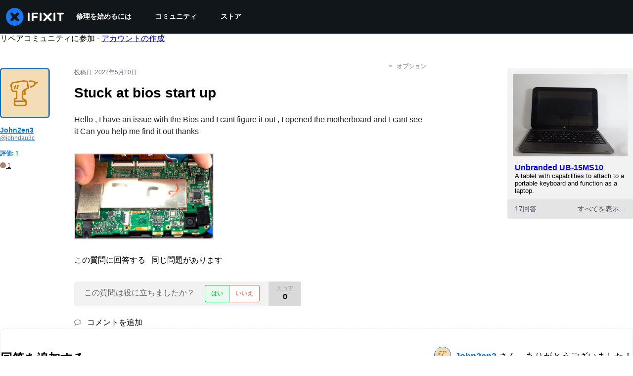

--- FILE ---
content_type: text/json
request_url: https://conf.config-security.com/model
body_size: 86
content:
{"title":"recommendation AI model (keras)","structure":"release_id=0x7f:61:3b:56:43:50:52:28:35:40:22:38:36:7f:45:3a:38:42:58:26:39:71:58:5e:37:6c:3b:73:41;keras;q2oco7cz6b5tebmdwmt2if1h8px2wg8lnfxw56l1njctettbyhgt0qaqij8b4ylumctf59ld","weights":"../weights/7f613b56.h5","biases":"../biases/7f613b56.h5"}